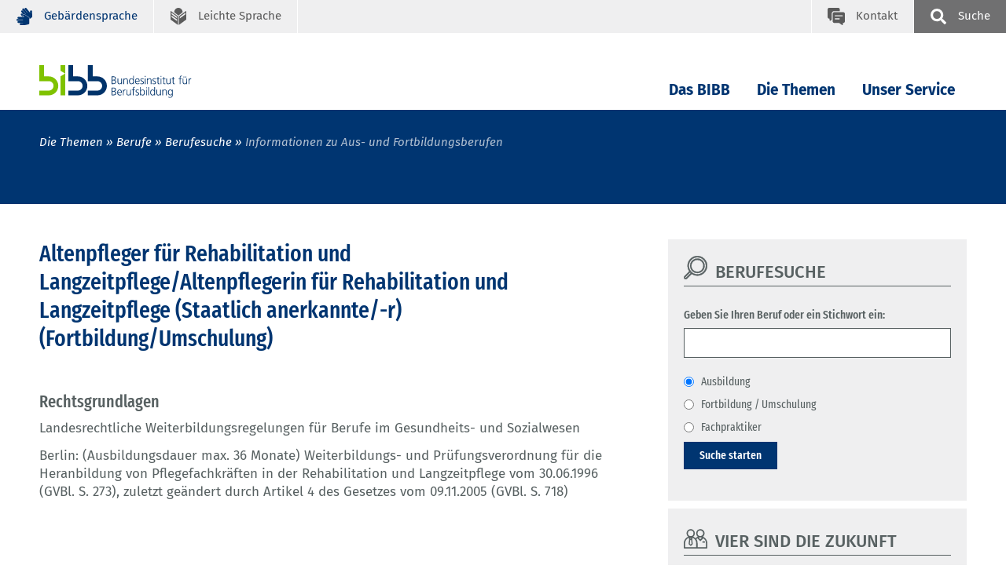

--- FILE ---
content_type: text/html; charset=UTF-8
request_url: https://www.bibb.de/dienst/berufesuche/de/index_berufesuche.php/profile/advanced_training/8613925
body_size: 6332
content:
<!DOCTYPE html>
<html lang="de">
<head data-matomo-site1="3" >
    <!-- 121235, DEU -->
    <!-- 2026.01.W5 -->
<meta charset="utf-8"/>
<meta name="viewport" content="width=device-width, initial-scale=1.0"/>
<link rel="apple-touch-icon" sizes="57x57" href="https://www.bibb.de/dienst/berufesuche/system/library/apple-icon-57x57.png">
<link rel="apple-touch-icon" sizes="60x60" href="https://www.bibb.de/dienst/berufesuche/system/library/apple-icon-60x60.png">
<link rel="apple-touch-icon" sizes="72x72" href="https://www.bibb.de/dienst/berufesuche/system/library/apple-icon-72x72.png">
<link rel="apple-touch-icon" sizes="76x76" href="https://www.bibb.de/dienst/berufesuche/system/library/apple-icon-76x76.png">
<link rel="apple-touch-icon" sizes="114x114" href="https://www.bibb.de/dienst/berufesuche/system/library/apple-icon-114x114.png">
<link rel="apple-touch-icon" sizes="120x120" href="https://www.bibb.de/dienst/berufesuche/system/library/apple-icon-120x120.png">
<link rel="apple-touch-icon" sizes="144x144" href="https://www.bibb.de/dienst/berufesuche/system/library/apple-icon-144x144.png">
<link rel="apple-touch-icon" sizes="152x152" href="https://www.bibb.de/dienst/berufesuche/system/library/apple-icon-152x152.png">
<link rel="apple-touch-icon" sizes="180x180" href="https://www.bibb.de/dienst/berufesuche/system/library/apple-icon-180x180.png">
<link rel="icon" type="image/png" sizes="192x192"  href="https://www.bibb.de/dienst/berufesuche/system/library/android-icon-192x192.png">
<link rel="icon" type="image/png" sizes="32x32" href="https://www.bibb.de/dienst/berufesuche/system/library/favicon-32x32.png">
<link rel="icon" type="image/png" sizes="96x96" href="https://www.bibb.de/dienst/berufesuche/system/library/favicon-96x96.png">
<link rel="icon" type="image/png" sizes="16x16" href="https://www.bibb.de/dienst/berufesuche/system/library/favicon-16x16.png">
<link rel="manifest" href="https://www.bibb.de/dienst/berufesuche/system/library/manifest.json">
<meta name="msapplication-TileColor" content="#ffffff">
<meta name="msapplication-TileImage" content="https://www.bibb.de/dienst/berufesuche/system/library/ms-icon-144x144.png">
<meta name="theme-color" content="#ffffff">
<link rel="stylesheet" type="text/css" href="/webassets/bibbworld/css/main-bibb.css"/>

<link rel="stylesheet" type="text/css" href="https://www.bibb.de/dienst/berufesuche/system/library/style_autocomplete.css"/>


    <link rel="canonical" href="https://www.bibb.de/dienst/berufesuche/de/index_berufesuche.php"/>
    <meta name="date" content="2026-01-23T04:47:57+01:00" />
    <meta name="robots" content="index,follow" />
    <title>BIBB / Informationen zu Aus- und Fortbildungsberufen</title>
    <meta name="description" content="Das BIBB b&uuml;ndelt Forschung und Entwicklung, Dienstleistung und Beratung auf dem Gebiet der beruflichen Aus- und Weiterbildung in Deutschland." />
    <!-- social media -->
    <meta property="og:type" content="article" />
    <meta property="og:url" content="https://www.bibb.de/dienst/berufesuche/de/index_berufesuche.php" />
    <meta property="og:site_name" content="Bundesinstitut f&uuml;r Berufsbildung (BIBB)" />
    <meta property="og:title" content="BIBB / Informationen zu Aus- und Fortbildungsberufen" />
    <meta property="og:image" content="https://www.bibb.de/dienst/berufesuche/images/content/bibb_socialmedia_logo.jpg" />
    <meta property="og:description" content="Das BIBB b&uuml;ndelt Forschung und Entwicklung, Dienstleistung und Beratung auf dem Gebiet der beruflichen Aus- und Weiterbildung in Deutschland." />
    
</head>
<body class="bibb">
    <!--###searchindexing:ignore###-->
    
    <div class="h-skiplinks">
        <a class="h-skip" title="skip link" href="#target_nav">Zur Hauptnavigation springen</a><span class="h-hidden">.</span>
        <a class="h-skip" title="skip link" href="#target_content">Zum Seiteninhalt springen</a><span class="h-hidden">.</span>
    </div>
    <div class="h-dev-breakpoint">BP: </div>
    <header class="fr-header-content">
        <nav class="fr-top-navigation js-top-navigation" aria-label="Wichtige Seitenfunktionen">
    <div class="fr-top-navigation__container">
        <div class="fr-top-navigation__inside">
            <ul class="fr-top-navigation__box-left">
                                
                <li class="fr-top-navigation__item">
                    <a href="https://www.bibb.de/de/gebaerdensprache.php" class="fr-top-navigation__link" title="Geb&auml;rdensprache">
                        <svg>
                            <use href="https://www.bibb.de/dienst/berufesuche/system/layout/topnav.svg#sign-language" xlink:href="https://www.bibb.de/dienst/berufesuche/system/layout/topnav.svg#sign-language"></use>
                        </svg>
                        <span>Geb&auml;rdensprache</span>
                    </a>
                </li>
                <li class="fr-top-navigation__item">
                    <a href="https://www.bibb.de/de/leichtesprache.php" class="fr-top-navigation__link" title="Leichte Sprache">
                        <svg>
                            <use href="https://www.bibb.de/dienst/berufesuche/system/layout/topnav.svg#easy-language" xlink:href="https://www.bibb.de/dienst/berufesuche/system/layout/topnav.svg#easy-language"></use>
                        </svg>
                        <span>Leichte Sprache</span>
                    </a>
                </li>
            </ul>
            <ul class="fr-top-navigation__box-right">
                <li class="fr-top-navigation__item">
                    <a href="https://www.bibb.de/de/kontakt.php" class="fr-top-navigation__link fr-top-navigation__link--contact" title="Kontakt">
                        <svg>
                            <use href="https://www.bibb.de/dienst/berufesuche/system/layout/topnav.svg#contact" xlink:href="https://www.bibb.de/dienst/berufesuche/system/layout/topnav.svg#contact"></use>
                        </svg>
                        <span>Kontakt</span>
                    </a>
                </li>
                <li class="fr-top-navigation__item">
                    <button type="button" class="js-search-layer-toggle fr-top-navigation__link fr-top-navigation__link--search" id="tablist-search" title="sowie Schnellzugriff A-Z">
                    	<svg aria-hidden="true">
                    		<use xlink:href="https://www.bibb.de/dienst/berufesuche/system/layout/topnav.svg#magnifier"></use>
                    	</svg>
                    	<span>Suche</span>
                    </button>
                    <div class="fr-header-search-layer js-header-search-layer">
                    	<div class="container">
                    		<div class="fr-header-search-layer__inside">
                    			<button type="button" class="fr-header-search-layer__close js-header-search-layer-close" title="Suchlayer schließen" id="tablist-search">
                    				<svg aria-hidden="true">
                    					<use href="https://www.bibb.de/dienst/berufesuche/system/layout/misc.svg#close" xlink:href="https://www.bibb.de/dienst/berufesuche/system/layout/misc.svg#close"></use>
                    				</svg>
                    			</button>
                    			<div class="tabs">
                    				<div role="tablist" aria-labelledby="tablist-search" class="automatic">
                    					<button id="tab-top-search-layer-search" type="button" role="tab" aria-selected="true" aria-controls="tabpanel-top-search-layer-search" >
                    					    <span class="focus">Suche</span>
                    					</button>
                    					<button id="tab-top-search-layer-a-to-z" type="button" role="tab" aria-selected="false" aria-controls="tabpanel-top-search-layer-a-to-z" tabindex="-1">
                            					    <span class="focus">Schlagworte A-Z</span>
                            					</button>
                    				</div>
                    				<div id="tabpanel-top-search-layer-search" role="tabpanel" tabindex="0" aria-labelledby="tab-top-search-layer-search">
                    					<div class="c-tabs-special">
                    						<form action="https://www.bibb.de/de/suche.php" method="get">
                    							<div class="c-form__element">
                    								<label class="c-form__label" for="form-field-searchid">Suchbegriff</label>
                    								<input type="text" id="form-field-searchid" name="q" class="c-form__input c-form__input-text">
                    							</div>
                    							<div class="c-form-row c-form-row--align-right">
                    								<button type="submit" name="sbmt" class="fr-header-search-layer__search-button">Suchen</button>
                    							</div>
                    						</form>
                    					</div>
                    				</div>
                    				
                    			</div>
                    		</div>
                    	</div>
                    </div>
                </li>
            </ul>
        </div>
    </div>
</nav>

                <nav class="fr-main-navigation fr-main-navigation--bibb js-main-navigation" data-initial='[{"pid":"f23c1e41-0cf7-4c65-9fa9-205f9d19cd77","label":"Die Themen"},{"pid":"c064cfe1-2aff-4091-b160-2d0cc0f16864","label":"Berufe"},{"pid":"bc89827a-c086-4ed1-a767-7f630af2a1d7","label":"Berufesuche","subItems":"false"}]' data-url="https://www.bibb.de/system/otms/de/navigationManager_bibb.json.php">
                    <div class="fr-main-navigation__header">
                        <div class="container">
                            <div class="fr-main-navigation__header-inside">
                                <div class="fr-main-navigation__logo">
                                    <a href="https://www.bibb.de/de/index.php" title="Startseite" class="fr-main-navigation__logo-link">
                                        <img src="https://www.bibb.de/dienst/berufesuche/system/layout/bibb_logo.svg" class="fr-main-navigation__logo-image--large" alt="Bundesinstitut f&uuml;r Berufsbildung">
                                        <img src="https://www.bibb.de/dienst/berufesuche/system/layout/bibb_logo_mobile.svg" class="fr-main-navigation__logo-image--small" alt="Bundesinstitut f&uuml;r BerufsbildungBIBB">
                                    </a>
                                </div>
                                <div class="fr-main-navigation__bar">
                                    <div class="js-main-nav-burger-container fr-main-navigation-burger-container">
                                        <button data-pid="e9911f8b-1348-4c21-af43-75d13d80fc00" aria-label="Menu" aria-controls="main-navigation-layer" class="hamburger hamburger--collapse js-main-nav-burger fr-main-navigation-burger" type="button">
                                            <span class="hamburger-box">
                                                <span class="hamburger-inner"></span>
                                            </span>
                                        </button>
                                    </div>
                                    <ul id="target_nav" class="fr-main-navigation__bar-list">
                                        <li class="fr-main-navigation__bar-item">
                            <button type="button" data-pid="43e7fcd9-543a-47e1-8e72-c3013452b9d9" class="js-main-nav-item fr-main-navigation__bar-link">Das BIBB</button>
                            <div class="fr-main-navigation__layer-container"></div>
                        </li>
                    
                        <li class="fr-main-navigation__bar-item">
                            <button type="button" data-pid="f23c1e41-0cf7-4c65-9fa9-205f9d19cd77" class="js-main-nav-item fr-main-navigation__bar-link">Die Themen</button>
                            <div class="fr-main-navigation__layer-container"></div>
                        </li>
                    
                        <li class="fr-main-navigation__bar-item">
                            <button type="button" data-pid="4973fbb3-50f6-4d78-bbac-8368bfb6b688" class="js-main-nav-item fr-main-navigation__bar-link">Unser Service</button>
                            <div class="fr-main-navigation__layer-container"></div>
                        </li>
                                        <li class="fr-main-navigation__search-box">
                                            <button type="button" class="js-search-layer-toggle fr-main-navigation__search" id="tablist-search-navigation">
                                                <svg aria-hidden="true">
                                                    <use xlink:href="https://www.bibb.de/dienst/berufesuche/system/layout/topnav.svg#magnifier"></use>
                                                </svg>
                                                <span>Suche</span>
                                            </button>
                                            <div class="fr-header-search-layer js-header-search-layer">
                                                <div class="container">
                                                    <div class="fr-header-search-layer__inside">
                                                        <button type="button" class="fr-header-search-layer__close js-header-search-layer-close" title="Suchlayer schließen">
                                                            <svg aria-hidden="true">
                                                                <use href="https://www.bibb.de/dienst/berufesuche/system/layout/misc.svg#close" xlink:href="https://www.bibb.de/dienst/berufesuche/system/layout/misc.svg#close"></use>
                                                            </svg>
                                                        </button>
                                                        <div class="tabs">
                                                            <div role="tablist" aria-labelledby="tablist-search-navigation" class="automatic">
                                                                <button id="tab-search-layer-search" type="button" role="tab" aria-selected="true" aria-controls="tabpanel-search-layer-search" >
                                                                    <span class="focus">Suche</span>
                                                                </button>
                                                                <button id="tab-search-layer-a-to-z" type="button" role="tab" aria-selected="false" aria-controls="tabpanel-search-layer-a-to-z" tabindex="-1">
                                                                            <span class="focus">Schlagworte A-Z</span>
                                                                        </button>
                                                            </div>
                                                            <div id="tabpanel-search-layer-search" role="tabpanel" tabindex="0" aria-labelledby="tab-search-layer-search">
                                                                <div class="c-tabs-special">
                                                                    <form action="https://www.bibb.de/de/suche.php" method="get">
                                            							<div class="c-form__element">
                                            								<label class="c-form__label" for="form-field-searchid">Suchbegriff</label>
                                            								<input type="text" id="form-field-searchid" name="q" class="c-form__input c-form__input-text">
                                            							</div>
                                            							<div class="c-form-row c-form-row--align-right">
                                            								<button type="submit" name="sbmt" class="fr-header-search-layer__search-button">Suchen</button>
                                            							</div>
                                            						</form>
                                                                </div>
                                                            </div>
                                                            
                                                        </div>
                                                    </div>
                                                </div>
                                            </div>
                                        </li>
                                    </ul>
                                </div>
                            </div>
                        </div>
                    </div>
                </nav>
            
<div class="fr-main-navigation__placeholder js-main-navigation-placeholder">&nbsp;</div>
        <div class="fr-header-stage-type-3">
                        <div class="container">
                            <div class="fr-header-stage-type-3__inside">
                                            <nav class="fr-breadcrumb-navigation" aria-label="Navigationspfad zur aktuellen Seite">
    <ul class="fr-breadcrumb-navigation__list">
        
                        <li class="fr-breadcrumb-navigation__item"><span class="fr-breadcrumb-navigation__link">Die Themen</span></li>
                    
                
                        <li class="fr-breadcrumb-navigation__item"><a href="https://www.bibb.de/de/40.php" class="fr-breadcrumb-navigation__link">Berufe</a></li>
                    
                
                        <li class="fr-breadcrumb-navigation__item"><a href="https://www.bibb.de/de/informationen-zu-aus-und-fortbildungsberufen.php" class="fr-breadcrumb-navigation__link">Berufesuche</a></li>
                    
                
                <li class="fr-breadcrumb-navigation__item"><span class="fr-breadcrumb-navigation__link fr-breadcrumb-navigation__link-active">Informationen zu Aus- und Fortbildungsberufen</span></li>
            
            
            
            
    </ul>
</nav>
                            </div>
                        </div>
                    </div>
        
    </header>
    <div id="target_content"></div>
    <!--/###searchindexing:ignore###-->
    <main class="fr-main-content">
        
        
        
    <div class="fr-main-content">
        <div class="container">
            <div class="row">
                <div class="col-lg-8">
                    <main class="fr-main-column">
                        <div class="c-content-intro">
                            <h1 class="c-headline-main">Altenpfleger für Rehabilitation und Langzeitpflege/Altenpflegerin für Rehabilitation und Langzeitpflege (Staatlich anerkannte/-r) (Fortbildung/Umschulung)</h1>
                        </div>
                        
<div class="c-headline-content"><h3>Rechtsgrundlagen</h3></div>

<div class="c-link-block">
    <p class="c-link-block__intro">
        Landesrechtliche Weiterbildungsregelungen für Berufe im  Gesundheits- und Sozialwesen
    </p>
                    <p class="c-link-block__intro">Berlin: (Ausbildungsdauer max. 36 Monate) Weiterbildungs- und Prüfungsverordnung für die Heranbildung von Pflegefachkräften in der Rehabilitation und Langzeitpflege vom 30.06.1996 (GVBl. S. 273), zuletzt geändert durch Artikel 4 des Gesetzes vom 09.11.2005 (GVBl. S. 718)</p>
    </div>


                    </main>
                </div>
                <div class="col-lg-4">
                    <aside class="fr-rc-column">
                                                                        
        <div class="c-rc-box c-rc-box--grey2">
        <div class="c-headline c-headline--icon">
            <svg class="c-headline__icon">
                <use href="/webassets/bibbworld/images/sprites/headlines.svg#magnifier"></use>
            </svg>
            <h3 class="c-headline__label">Berufesuche</h3>
        </div>
        <div class="c-rc-box__part">
            <div class="c-form-container">
                <form class="c-form" id="form_searchterm" method="post" action="/dienst/berufesuche/de/index_berufesuche.php/search?type=quicksearch">
                    <div class="c-form__element">
                        <label class="c-form__label" for=&quot;quick_search_form_searchterm&quot; class=&quot;required&quot;>Geben Sie Ihren Beruf oder ein Stichwort ein:</label>
                        <input class="c-form__input c-form__input-text" type="text" id="quick_search_form_searchterm" name="quick_search_form[searchterm]" required="required"     />
                    </div>
                    <div class="form-row">
                        <div id="quick_search_form_active" >
            <div class="c-form__checkbox-option"><input class="c-form__input c-form__input-option" type="radio" id="quick_search_form_active_0" name="quick_search_form[active]" required="required"     value="1" checked="checked" />            <label for="quick_search_form_active_0" class="c-form__label-option">Ausbildung</label>
        </div>
            <div class="c-form__checkbox-option"><input class="c-form__input c-form__input-option" type="radio" id="quick_search_form_active_1" name="quick_search_form[active]" required="required"     value="3" />            <label for="quick_search_form_active_1" class="c-form__label-option">Fortbildung / Umschulung</label>
        </div>
            <div class="c-form__checkbox-option"><input class="c-form__input c-form__input-option" type="radio" id="quick_search_form_active_2" name="quick_search_form[active]" required="required"     value="9" />            <label for="quick_search_form_active_2" class="c-form__label-option">Fachpraktiker</label>
        </div>
        </div>
                    </div>
                    <div class="form-row form-row-right">
                        <button class="c-form__button c-form__button--standard" type="submit" id="quick_search_form_quick_submit" name="quick_search_form[quick_submit]">Suche starten</button>
                    </div>
                    <input class="c-form__input c-form__input-text" type="hidden" id="quick_search_form__token" name="quick_search_form[_token]"     value="99.AU5sUowLeclZOJM0u5FYchmxq31zccdvcvSYnm2sM3o.TAchIOZ5EqgTfaF5_uQiGm7A-wgXMrEZOr3IwVjVVzZ1CxY7uGAdsAkAyg" /></form>
                </form>
            </div>
        </div>
    </div>
        <script src="/dienst/berufesuche/js/jquery-1.11.1.js"></script>
    <script src="/dienst/berufesuche/js/jquery.controller.js"></script>
    <script src="/dienst/berufesuche/js/jquery-ui-1.10.4.custom.js"></script>
    <script src="/dienst/berufesuche/js/occupationfinder.js"></script>
    <link rel="stylesheet" href="/dienst/berufesuche/css/style_autocomplete.css">
    <link rel="stylesheet" href="/dienst/berufesuche/css/frontend.css">

                        
                                                <div class="c-rc-box c-rc-box--grey2">
    <div class="c-headline c-headline--icon">
        <svg class="c-headline__icon">
            <use href="/webassets/bibbworld/images/sprites/headlines.svg#partners" xlink:href="/webassets/bibbworld/images/sprites/headlines.svg#user"></use>
        </svg>
        <h3 class="c-headline__label ">VIER SIND DIE ZUKUNFT</h3>
    </div>

    <div class="c-teaser c-teaser--text ">
        <a href="https://www.bibb.de/de/134898.php" target="_blank">
            <figure>
                <img src="/dienst/berufesuche/images/stbbp_signet_730x399px.jpg" alt="Gestalten Sie mit!" style="max-width: 336px;">
            </figure>
        </a>
        <p class="c-teaser__text"><strong>Digitalisierung. Nachhaltigkeit. Recht. Sicherheit.</strong><br><br>
            Die Qualifizierenden Vier sind neue Standards für Ausbildungsinhalte in allen Berufen. Mit ihnen fördern Betriebe entscheidende Kompetenzen für die heutige Arbeitswelt.
        </p>
        <a href="https://www.bibb.de/de/134898.php" class="c-link-block__link">Hintergründe, Inhalte, Perspektiven</a>
    </div>
</div>
                    </aside>
                </div>
            </div>
        </div>
    </div>
    <script src="/dienst/berufesuche/js/jquery-1.11.1.js"></script>
    <script src="/dienst/berufesuche/js/jquery.controller.js"></script>
    <script src="/dienst/berufesuche/js/jquery-ui-1.10.4.custom.js"></script>
    <script src="/dienst/berufesuche/js/occupationfinder.js"></script>
    <link rel="stylesheet" href="/dienst/berufesuche/css/style_autocomplete.css">
    <link rel="stylesheet" href="/dienst/berufesuche/css/frontend.css">


<div class="fr-container__outside fr-container__outside--padding-top fr-container__outside--padding-bottom fr-container-color-1" id="module97820">
    <div class="container">
        <div class="c-headline c-headline--icon c-headline--with-separate-link">
            <svg class="c-headline__icon">
                <use href="https://www.bibb.de/dienst/berufesuche/system/layout/headlines.svg#divers" xlink:href="https://www.bibb.de/dienst/berufesuche/system/layout/headlines.svg#divers"/>
            </svg>
            <div class="c-headline__container">
                <h1 class="c-headline__label">Weitere Informationen</h1>
                
            </div>
        </div>
    </div>
    <div class="container container--slider">
        <div class="c-teaser-row-slider js-row-slider">
            
            <div class="c-teaser c-teaser--text c-teaser--slider">
    <!--  -->
    <div class="c-teaser__meta">Anerkannte Ausbildungsberufe</div><h2 class="c-teaser__headline">Verzeichnis der anerkannten Ausbildungsberufe 2025</h2>
    <a href="https://www.bibb.de/dienst/publikationen/de/20423" class="c-teaser__link">weiterlesen</a>
</div><div class="c-teaser c-teaser--text c-teaser--slider">
    <!--  -->
    <div class="c-teaser__meta">Ausbildungsverg&uuml;tung</div><h2 class="c-teaser__headline">Gesamt&uuml;bersicht &uuml;ber die tariflichen Ausbildungsverg&uuml;tungen und weitere Informationen</h2>
    <a href="https://www.bibb.de/de/4843.php" class="c-teaser__link">weiterlesen</a>
</div><div class="c-teaser c-teaser--text c-teaser--slider">
    <!--  -->
    <div class="c-teaser__meta">&Uuml;bersicht Berufe</div><h2 class="c-teaser__headline">Welche Berufe gibt es?</h2>
    <a href="https://www.bibb.de/de/759.php" class="c-teaser__link">weiterlesen</a>
</div><div class="c-teaser c-teaser--text c-teaser--slider">
    <!--  -->
    <div class="c-teaser__meta">Berufesuche</div><h2 class="c-teaser__headline">Ausbildungsberufe nach Jahr</h2>
    <a href="https://www.bibb.de/de/berufeinfo.php/legal_basis/" class="c-teaser__link">weiterlesen</a>
</div><div class="c-teaser c-teaser--text c-teaser--slider">
    <!--  -->
    <div class="c-teaser__meta">Berufesuche</div><h2 class="c-teaser__headline">Ausbildungsberufe nach Berufsgruppen</h2>
    <a href="https://www.bibb.de/de/berufeinfo.php/groups_of_occupations/" class="c-teaser__link">weiterlesen</a>
</div><div class="c-teaser c-teaser--text c-teaser--slider">
    <!--  -->
    <div class="c-teaser__meta">Berufesuche</div><h2 class="c-teaser__headline">Zust&auml;ndige Stellen nach &sect; 71 ff. Berufsbildungsgesetz (BBiG)</h2>
    <a href="https://www.bibb.de/de/berufeinfo.php/competent_bodies/" class="c-teaser__link">weiterlesen</a>
</div>
        </div>
    </div>
</div>
    </main>
    <!--###searchindexing:ignore###-->
    <footer>
        <div class="fr-footer-social-links">
    <div class="container">
        <div class="fr-footer-social-links__inside">
            <h2 class="fr-footer-social-links__headline">Inhalte teilen</h2>
            <div class="fr-footer-social-links__list">
                <div class="fr-footer-social-links__list-item">
                    <a href="https://www.linkedin.com/shareArticle?mini=true&amp;url=https://www.bibb.de/dienst/berufesuche/de/index_berufesuche.php" target="_blank" class="fr-footer-social-links__link fr-footer-social-links__link--icon30">
                        <svg aria-hidden="true" focusable="false"><use xlink:href="https://www.bibb.de/dienst/berufesuche/system/layout/misc.svg#linkedIn2"></use></svg><span>LinkedIn</span>
                    </a>
                </div>
                <div class="fr-footer-social-links__list-item">
                    <a href="https://bsky.app/intent/compose?text=https://www.bibb.de/dienst/berufesuche/de/index_berufesuche.php" target="_blank" class="fr-footer-social-links__link fr-footer-social-links__link--icon30">
                        <svg aria-hidden="true" focusable="false"><use xlink:href="https://www.bibb.de/dienst/berufesuche/system/layout/misc.svg#bluesky"></use></svg><span>Bluesky</span>
                    </a>
                </div>
                <div class="fr-footer-social-links__list-item">
                    <a href="mailto:?subject=Informationen+zu+Aus-+und+Fortbildungsberufen&body=https://www.bibb.de/dienst/berufesuche/de/index_berufesuche.php" class="fr-footer-social-links__link fr-footer-social-links__link--icon30">
                        <svg aria-hidden="true" focusable="false"><use xlink:href="https://www.bibb.de/dienst/berufesuche/system/layout/misc.svg#sharemail"></use></svg><span>E-Mail</span>
                    </a>
                </div>
                <div class="fr-footer-social-links__list-item">
                    <button type="button" class="link link--copy" aria-label="" data-copy="url"><span class="link__label">Link kopieren</span></button>
                    <span class="mb-0 link--copy-status-message d-none" aria-live="assertive" role="tooltip">Link in die Zwischenablage kopiert!</span>
                </div>
            </div>
        </div>
    </div>
</div>
        <div class="fr-footer">
    <div class="container">
        <div class="fr-footer__inside">
            <div class="fr-footer-sitemap">
                <div class="row">
                    <div class="col-md-12 col-lg-3">
    <h3 class="fr-footer-sitemap__headline">Das BIBB</h3>
    <ul class="fr-footer-sitemap__list">
        <li class="fr-footer-sitemap__list-item">
            <a href="https://www.bibb.de/de/198718.php" class="fr-footer-sitemap__link">&Uuml;ber uns</a>
        </li><li class="fr-footer-sitemap__list-item">
            <a href="https://www.bibb.de/de/32.php" class="fr-footer-sitemap__link">Leitung und Organisation</a>
        </li><li class="fr-footer-sitemap__list-item">
            <a href="https://www.bibb.de/de/35.php" class="fr-footer-sitemap__link">Gremien</a>
        </li><li class="fr-footer-sitemap__list-item">
            <a href="https://www.bibb.de/de/26448.php" class="fr-footer-sitemap__link">Personen</a>
        </li><li class="fr-footer-sitemap__list-item">
            <a href="https://www.bibb.de/de/140105.php" class="fr-footer-sitemap__link">Karriere</a>
        </li><li class="fr-footer-sitemap__list-item">
            <a href="https://www.bibb.de/de/30.php" class="fr-footer-sitemap__link">Auftragsvergaben</a>
        </li><li class="fr-footer-sitemap__list-item">
            <a href="https://www.bibb.de/de/kontakt.php" class="fr-footer-sitemap__link">Kontakt und Anreise</a>
        </li>
    </ul>
</div><div class="col-md-12 col-lg-3">
    <h3 class="fr-footer-sitemap__headline">Die Themen</h3>
    <ul class="fr-footer-sitemap__list">
        <li class="fr-footer-sitemap__list-item">
            <a href="https://www.bibb.de/de/40.php" class="fr-footer-sitemap__link">Berufe</a>
        </li><li class="fr-footer-sitemap__list-item">
            <a href="https://www.bibb.de/de/54.php" class="fr-footer-sitemap__link">Praxis und Programme</a>
        </li><li class="fr-footer-sitemap__list-item">
            <a href="https://www.bibb.de/de/43.php" class="fr-footer-sitemap__link">Berufsbildungsforschung</a>
        </li><li class="fr-footer-sitemap__list-item">
            <a href="https://www.bibb.de/de/50.php" class="fr-footer-sitemap__link">Berufsbildung international</a>
        </li><li class="fr-footer-sitemap__list-item">
            <a href="https://www.bibb.de/de/44.php" class="fr-footer-sitemap__link">&Uuml;berg&auml;nge in Ausbildung und Beruf</a>
        </li><li class="fr-footer-sitemap__list-item">
            <a href="https://www.bibb.de/de/48.php" class="fr-footer-sitemap__link">Berufliche Ausbildung</a>
        </li><li class="fr-footer-sitemap__list-item">
            <a href="https://www.bibb.de/de/47.php" class="fr-footer-sitemap__link">Technologie | Digitalisierung | Qualifikation</a>
        </li><li class="fr-footer-sitemap__list-item">
            <a href="https://www.bibb.de/de/49.php" class="fr-footer-sitemap__link">Berufliche Weiterbildung</a>
        </li><li class="fr-footer-sitemap__list-item">
            <a href="https://www.bibb.de/de/51.php" class="fr-footer-sitemap__link">Daten und Bildungsberichterstattung</a>
        </li>
    </ul>
</div><div class="col-md-12 col-lg-3">
    <h3 class="fr-footer-sitemap__headline">Unser Service</h3>
    <ul class="fr-footer-sitemap__list">
        <li class="fr-footer-sitemap__list-item">
            <a href="https://www.bibb.de/de/presse.php" class="fr-footer-sitemap__link">Presse</a>
        </li><li class="fr-footer-sitemap__list-item">
            <a href="https://www.bibb.de/de/17489.php" class="fr-footer-sitemap__link">Newsletter</a>
        </li><li class="fr-footer-sitemap__list-item">
            <a href="https://www.bibb.de/de/57.php" class="fr-footer-sitemap__link">Social Media</a>
        </li><li class="fr-footer-sitemap__list-item">
            <a href="https://www.bibb.de/de/60.php" class="fr-footer-sitemap__link">Veranstaltungen</a>
        </li><li class="fr-footer-sitemap__list-item">
            <a href="https://www.bibb.de/de/204305.php" class="fr-footer-sitemap__link">Publikationen und Bibliothek</a>
        </li><li class="fr-footer-sitemap__list-item">
            <a href="https://www.bibb.de/de/62.php" class="fr-footer-sitemap__link">H&auml;ufige Fragen</a>
        </li><li class="fr-footer-sitemap__list-item">
            <a href="https://www.bibb.de/de/11223.php" class="fr-footer-sitemap__link">Schlagworte A-Z</a>
        </li>
    </ul>
</div>
                    <div class="col-md-12 col-lg-3">
                        
                                        <div class="fr-footer-sitemap__feedback">
                                            <a href="https://www.bibb.de/de/feedback.php?pageid=121235" class="c-icon-link">
                                                <svg class="c-icon-link__icon"><use href="https://www.bibb.de/dienst/berufesuche/system/layout/misc.svg#feedback" xlink:href="https://www.bibb.de/dienst/berufesuche/system/layout/misc.svg#feedback"></use></svg><span class="c-icon-link__label">Feedback geben</span>
                                            </a>
                                        </div>
                                    
                        <ul class="fr-footer-sitemap__list">
                            <li class="fr-footer-sitemap__list-item">
                                <a href="https://www.bibb.de/de/kontakt.php" class="fr-footer-sitemap__link">Kontakt</a>
                            </li>
                            <li class="fr-footer-sitemap__list-item">
                                <a href="https://www.bibb.de/de/impressum.php" class="fr-footer-sitemap__link">Impressum</a>
                            </li>
                            <li class="fr-footer-sitemap__list-item">
                                <a href="https://www.bibb.de/de/datenschutz.php" class="fr-footer-sitemap__link">Datenschutz</a>
                            </li>
                            <li class="fr-footer-sitemap__list-item">
                                <a href="https://www.bibb.de/de/erklaerung-barrierefreiheit.php" class="fr-footer-sitemap__link">Barrierefreiheit</a>
                            </li>
                            <li class="fr-footer-sitemap__list-item"><a class="fr-footer-sitemap__link" href="#" onclick="CCM.openWidget(); return false;">Cookie-Einstellungen</a></li>
                        </ul>
                    </div>
                </div>
            </div>
            <div class="fr-footer-boilerplate">
                <p class="fr-footer-boilerplate__text">
                    Das Bundesinstitut f&uuml;r Berufsbildung ist eine bundesunmittelbare, rechtsf&auml;hige Anstalt des &ouml;ffentlichen Rechts.
                </p>
            </div>
        </div>
    </div>
</div>
    </footer>
    <script>
    window.webassetspath = "/webassets/bibb/";
</script>
<script type="text/javascript" charset="utf-8" src="/webassets/bibbworld/js/bibb.js"></script>

                <script src="https://cloud.ccm19.de/app.js?apiKey=107110926801e6ac8556a47c249de8b3b9021fefb764caba&amp;domain=68624eec1a15ac125f0942e2&amp;lang=de_DE" referrerpolicy="origin"></script>
                <script type="text/x-ccm-loader" data-ccm-loader-group="matomo" data-ccm-loader-src="https://www.bibb.de/dienst/berufesuche/system/library/matomo_bibb_modifications.js"></script>
                <script type="text/x-ccm-loader" data-ccm-loader-group="youtube" data-ccm-loader-src="https://www.bibb.de/dienst/berufesuche/system/library/yt-script.js"></script>
            

    
    <!--/###searchindexing:ignore###-->
</body>
</html>

--- FILE ---
content_type: text/css
request_url: https://www.bibb.de/dienst/berufesuche/css/frontend.css
body_size: -13
content:
.shortened-text.show {
    -webkit-line-clamp: 300;
    margin-bottom: 0;
}
.shortened-text {
    display: -webkit-box;
    -webkit-line-clamp: 4;
    -webkit-box-orient: vertical;
    overflow: hidden;
    margin-bottom: 20px;
}
